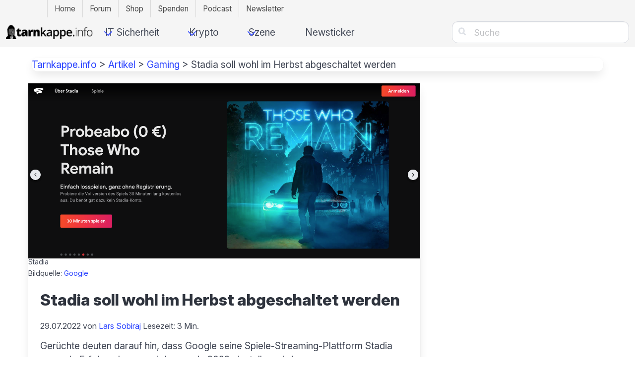

--- FILE ---
content_type: text/html; charset=UTF-8
request_url: https://tarnkappe.info/artikel/gaming/stadia-soll-wohl-im-herbst-abgeschaltet-werden-253173.html
body_size: 16520
content:
<!DOCTYPE html>
<html lang="de" class="is-fullheight">
<head>
    <!-- For advertising marketing@tarnkappe.info -->
	<meta charset="UTF-8">
	<meta name="viewport" content="width=device-width, initial-scale=1">
    <link rel="preconnect" href="//cdn.tarnkappe.info">
    <meta name="color-scheme" id="meta-color" content="light dark">
    <meta name="thumbnail" content="https://cdn.tarnkappe.info/wpimg/stadia-soll-wohl-im-herbst-abgeschaltet-werden" />    <meta name="Googlebot-News" content="index, follow">    	<meta name='robots' content='index, follow, max-image-preview:large, max-snippet:-1, max-video-preview:-1' />
	<style>img:is([sizes="auto" i], [sizes^="auto," i]) { contain-intrinsic-size: 3000px 1500px }</style>
	
	<title>Stadia soll wohl im Herbst abgeschaltet werden</title>
	<meta name="description" content="Gerüchte deuten darauf hin, dass Google seine Spiele-Streaming-Plattform Stadia mangels Erfolg schon vor Jahresende 2022 einstellen wird." />
	<link rel="canonical" href="https://tarnkappe.info/artikel/gaming/stadia-soll-wohl-im-herbst-abgeschaltet-werden-253173.html" />
	<meta property="og:locale" content="de_DE" />
	<meta property="og:type" content="article" />
	<meta property="og:title" content="Stadia soll wohl im Herbst abgeschaltet werden" />
	<meta property="og:description" content="Gerüchte deuten darauf hin, dass Google seine Spiele-Streaming-Plattform Stadia mangels Erfolg schon vor Jahresende 2022 einstellen wird." />
	<meta property="og:url" content="https://tarnkappe.info/artikel/gaming/stadia-soll-wohl-im-herbst-abgeschaltet-werden-253173.html" />
	<meta property="og:site_name" content="TARNKAPPE.INFO" />
	<meta property="article:publisher" content="https://www.facebook.com/tarnkappe.info/" />
	<meta property="article:author" content="https://www.facebook.com/tarnkappe.info/" />
	<meta property="article:published_time" content="2022-07-29T20:55:16+00:00" />
	<meta property="article:modified_time" content="2024-05-19T21:26:47+00:00" />
	<meta property="og:image" content="https://cdn.tarnkappe.info/wpimg/stadia-soll-wohl-im-herbst-abgeschaltet-werden" />
	<meta property="og:image:width" content="2856" />
	<meta property="og:image:height" content="1276" />
	<meta property="og:image:type" content="image/png" />
	<meta name="author" content="Lars Sobiraj" />
	<meta name="twitter:card" content="summary_large_image" />
	<meta name="twitter:creator" content="@lsobiraj" />
	<meta name="twitter:site" content="@tarnkappe_info" />
	<meta name="twitter:label1" content="Verfasst von" />
	<meta name="twitter:data1" content="Lars Sobiraj" />
	<meta name="twitter:label2" content="Geschätzte Lesezeit" />
	<meta name="twitter:data2" content="3 Minuten" />
	<script type="application/ld+json" class="yoast-schema-graph">{"@context":"https://schema.org","@graph":[{"@type":"Article","@id":"https://tarnkappe.info/artikel/gaming/stadia-soll-wohl-im-herbst-abgeschaltet-werden-253173.html#article","isPartOf":{"@id":"https://tarnkappe.info/artikel/gaming/stadia-soll-wohl-im-herbst-abgeschaltet-werden-253173.html"},"author":{"name":"Lars Sobiraj","@id":"https://tarnkappe.info/#/schema/person/df7d7d1870cffe2ea63ae479eaaf6dd5"},"headline":"Stadia soll wohl im Herbst abgeschaltet werden","datePublished":"2022-07-29T20:55:16+00:00","dateModified":"2024-05-19T21:26:47+00:00","mainEntityOfPage":{"@id":"https://tarnkappe.info/artikel/gaming/stadia-soll-wohl-im-herbst-abgeschaltet-werden-253173.html"},"wordCount":416,"publisher":{"@id":"https://tarnkappe.info/#organization"},"image":{"@id":"https://tarnkappe.info/artikel/gaming/stadia-soll-wohl-im-herbst-abgeschaltet-werden-253173.html#primaryimage"},"thumbnailUrl":"https://cdn.tarnkappe.info/wpimg/stadia-soll-wohl-im-herbst-abgeschaltet-werden","articleSection":["Gaming","Internet"],"inLanguage":"de","potentialAction":{"@type":"CommentAction","target":["https://tarnkappe.info/forum/t/stadia-soll-wohl-im-herbst-abgeschaltet-werden/11280"]},"copyrightYear":"2022","copyrightHolder":{"@id":"https://tarnkappe.info/#organization"}},{"@type":"WebPage","@id":"https://tarnkappe.info/artikel/gaming/stadia-soll-wohl-im-herbst-abgeschaltet-werden-253173.html","url":"https://tarnkappe.info/artikel/gaming/stadia-soll-wohl-im-herbst-abgeschaltet-werden-253173.html","name":"Stadia soll wohl im Herbst abgeschaltet werden","isPartOf":{"@id":"https://tarnkappe.info/#website"},"primaryImageOfPage":{"@id":"https://tarnkappe.info/artikel/gaming/stadia-soll-wohl-im-herbst-abgeschaltet-werden-253173.html#primaryimage"},"image":{"@id":"https://tarnkappe.info/artikel/gaming/stadia-soll-wohl-im-herbst-abgeschaltet-werden-253173.html#primaryimage"},"thumbnailUrl":"https://cdn.tarnkappe.info/wpimg/stadia-soll-wohl-im-herbst-abgeschaltet-werden","datePublished":"2022-07-29T20:55:16+00:00","dateModified":"2024-05-19T21:26:47+00:00","description":"Gerüchte deuten darauf hin, dass Google seine Spiele-Streaming-Plattform Stadia mangels Erfolg schon vor Jahresende 2022 einstellen wird.","breadcrumb":{"@id":"https://tarnkappe.info/artikel/gaming/stadia-soll-wohl-im-herbst-abgeschaltet-werden-253173.html#breadcrumb"},"inLanguage":"de","potentialAction":[{"@type":"ReadAction","target":["https://tarnkappe.info/artikel/gaming/stadia-soll-wohl-im-herbst-abgeschaltet-werden-253173.html"]}]},{"@type":"ImageObject","inLanguage":"de","@id":"https://tarnkappe.info/artikel/gaming/stadia-soll-wohl-im-herbst-abgeschaltet-werden-253173.html#primaryimage","url":"https://cdn.tarnkappe.info/wpimg/stadia-soll-wohl-im-herbst-abgeschaltet-werden","contentUrl":"https://cdn.tarnkappe.info/wpimg/stadia-soll-wohl-im-herbst-abgeschaltet-werden","width":2856,"height":1276,"caption":"Stadia"},{"@type":"BreadcrumbList","@id":"https://tarnkappe.info/artikel/gaming/stadia-soll-wohl-im-herbst-abgeschaltet-werden-253173.html#breadcrumb","itemListElement":[{"@type":"ListItem","position":1,"name":"Tarnkappe.info","item":"https://tarnkappe.info/"},{"@type":"ListItem","position":2,"name":"Artikel","item":"https://tarnkappe.info/artikel"},{"@type":"ListItem","position":3,"name":"Gaming","item":"https://tarnkappe.info/artikel/gaming"},{"@type":"ListItem","position":4,"name":"Stadia soll wohl im Herbst abgeschaltet werden"}]},{"@type":"WebSite","@id":"https://tarnkappe.info/#website","url":"https://tarnkappe.info/","name":"TARNKAPPE.INFO","description":"Aktuelle Nachrichten rund um Datenschutz, IT Sicherheit und Dark-Commerce. Tech-Portal Tarnkappe.info","publisher":{"@id":"https://tarnkappe.info/#organization"},"potentialAction":[{"@type":"SearchAction","target":{"@type":"EntryPoint","urlTemplate":"https://tarnkappe.info/?s={search_term_string}"},"query-input":{"@type":"PropertyValueSpecification","valueRequired":true,"valueName":"search_term_string"}}],"inLanguage":"de"},{"@type":"Organization","@id":"https://tarnkappe.info/#organization","name":"TARNKAPPE.INFO","alternateName":"TARNKAPPE","url":"https://tarnkappe.info/","logo":{"@type":"ImageObject","inLanguage":"de","@id":"https://tarnkappe.info/#/schema/logo/image/","url":"https://cdn.tarnkappe.info/wp-content/uploads/cropped-favicon-black-quad-2.png","contentUrl":"https://cdn.tarnkappe.info/wp-content/uploads/cropped-favicon-black-quad-2.png","width":512,"height":512,"caption":"TARNKAPPE.INFO"},"image":{"@id":"https://tarnkappe.info/#/schema/logo/image/"},"sameAs":["https://www.facebook.com/tarnkappe.info/","https://x.com/tarnkappe_info","https://social.tchncs.de/@tarnkappeinfo"],"vatID":"DE270775071"},{"@type":"Person","@id":"https://tarnkappe.info/#/schema/person/df7d7d1870cffe2ea63ae479eaaf6dd5","name":"Lars Sobiraj","image":{"@type":"ImageObject","inLanguage":"de","@id":"https://tarnkappe.info/#/schema/person/image/","url":"https://cdn.tarnkappe.info/wp-content/uploads/ghandy-fotografiert-sich-selbst.jpg","contentUrl":"https://cdn.tarnkappe.info/wp-content/uploads/ghandy-fotografiert-sich-selbst.jpg","caption":"Lars Sobiraj"},"description":"Lars Sobiraj fing im Jahr 2000 an, als Quereinsteiger für verschiedene Computerzeitschriften tätig zu sein. 2006 kamen neben gulli.com noch zahlreiche andere Online-Magazine dazu. Er ist der Gründer von Tarnkappe.info. Früher brachte Ghandy, wie er sich in der Szene nennt, an verschiedenen Hochschulen und Fortbildungseinrichtungen den Teilnehmerinnen und Teilnehmern bei, wie das Internet funktioniert. In seiner Freizeit geht er am liebsten mit seinem Hund spazieren.","sameAs":["https://tarnkappe.info","https://www.facebook.com/tarnkappe.info/","https://www.linkedin.com/in/lars-sobiraj-31802529/","https://x.com/lsobiraj"],"url":"https://tarnkappe.info/author/1"}]}</script>


<link rel='dns-prefetch' href='//cdn.tarnkappe.info' />
<link rel="alternate" type="application/rss+xml" title="TARNKAPPE.INFO &raquo; Feed" href="https://tarnkappe.info/feed" />
<style id='classic-theme-styles-inline-css' type='text/css'>
/*! This file is auto-generated */
.wp-block-button__link{color:#fff;background-color:#32373c;border-radius:9999px;box-shadow:none;text-decoration:none;padding:calc(.667em + 2px) calc(1.333em + 2px);font-size:1.125em}.wp-block-file__button{background:#32373c;color:#fff;text-decoration:none}
</style>
<link rel="stylesheet" href="https://cdn.tarnkappe.info/wp-content/plugins/TarnBlocks/assets/block-Slider.css?ver=1758615209" id="block-slider-css"><link rel="stylesheet" href="https://cdn.tarnkappe.info/wp-content/themes/tk-theme/style.css?ver=6.8.3" id="parent-style"><link rel="stylesheet" href="https://cdn.tarnkappe.info/wp-content/plugins/TarnBlocks/assets/swiper-bundle.min.css?ver=12.0.1" id="swiper-css"><link rel="stylesheet" href="https://cdn.tarnkappe.info/wp-content/themes/tk-theme/frontend/v31/css/bulma.min.css" id="tk-bulma-style"><link rel="stylesheet" href="https://cdn.tarnkappe.info/wp-content/themes/tk-theme/frontend/v31/css/custom.css?ver=2" id="tk-custom-style">		<link rel="manifest" href="https://tarnkappe.info/wp-json/wp/v2/web-app-manifest">
					<meta name="theme-color" content="#fff">
								<meta name="apple-mobile-web-app-capable" content="yes">
				<meta name="mobile-web-app-capable" content="yes">

				<link rel="apple-touch-startup-image" href="https://cdn.tarnkappe.info/wp-content/uploads/cropped-favicon-black-quad-2.png">

				<meta name="apple-mobile-web-app-title" content="TARNKAPPE">
		<meta name="application-name" content="TARNKAPPE">
		        <script>
            const agent = window.navigator.userAgent;

            const botUserAgentsArray = [
                'google',
                'bingbot',
                'linkedinbot',
                'lighthouse',
                'insights',
                'msnbot',
                'duckduckbot',
                'applebot',
                'chrome-lighthouse'
            ];

            var isBotUserAgent = 0;
            for (var j = 0; j < botUserAgentsArray.length; j++){
                if (agent.toLowerCase().indexOf(botUserAgentsArray[j].toLowerCase()) !== -1){
                    console.log("botUserAgent found: " + botUserAgentsArray[j].toLowerCase());
                    isBotUserAgent = 1;
                    break;
                }
            }

            if (isBotUserAgent == 0){
                var script = document.createElement('script');
                script.type = 'text/javascript';
                script.src = 'https://cdn.opencmp.net/tcf-v2/cmp-stub-latest.js';
                script.id = 'open-cmp-stub';
                script.setAttribute("data-domain", "tarnkappe.info");

                document.head.appendChild(script);
            }

        </script>
    <script type="text/javascript" id="trfAdSetup" defer async data-traffectiveConf='{"targeting":[{"key":"pagetype","values":null,"value":"article"},{"key":"programmatic_ads","values":null,"value":"true"},{"key":"ads","values":null,"value":"true"},{"key":"zone","values":null,"value":"computer"}],"dfpAdUrl":"\/307308315,21803037554\/tarnkappe.info","clientAlias":"tarnkappe"}' src="https://cdntrf.com/tarnkappe-info.js"></script>
    <script>
        if (window.matchMedia('(max-width: 720px)')) {
            // Then trigger an alert
            if(document.getElementById("traffective-ad-Mobile_Pos3")){
                traffective.refreshSlot("Mobile_Pos3");
            }
        }
    </script>
    <link rel="icon" href="https://cdn.tarnkappe.info/wp-content/uploads/cropped-favicon-black-quad-2.png" sizes="32x32" />
<link rel="icon" href="https://cdn.tarnkappe.info/wp-content/uploads/cropped-favicon-black-quad-2.png" sizes="192x192" />
<link rel="apple-touch-icon" href="https://cdn.tarnkappe.info/wp-content/uploads/cropped-favicon-black-quad-2.png" />
<meta name="msapplication-TileImage" content="https://cdn.tarnkappe.info/wp-content/uploads/cropped-favicon-black-quad-2.png" />
		<style type="text/css" id="wp-custom-css">
			.modal-input-nl {
  background-color: white;
  border: 1px solid black;
  border-radius: 2px;
  width: 84%;
  height: 30px;
}

.modal-submit-nl {
  width: 84%;
  height: 30px;
  border-radius: 2px;
}

#author .card-content .media .media-left .is-48x48 {
  height: auto !important;
}

#author .media {
  align-items: center;
}		</style>
		   <!-- <a style="display: none" rel="me" href="https://social.tchncs.de/@tarnkappeinfo">Mastodon</a> -->
    <meta name="embettyserv" data-embetty-server="https://cdn.tarnkappe.info/embetty/">
    <meta name="fediverse:creator" content="@tarnkappeinfo@social.tchncs.de" />


  <!-- <script type="text/plain" data-cmp-custom-vendor="1049" data-cmp-script> posthog.opt_in_capturing(); </script> -->
    <script>
        document.addEventListener('trfSlotRendered', adevent);
        function adevent(event) {
            if (typeof(AdReloadTimeout) !== 'undefined') {
                clearTimeout(AdReloadTimeout[event.detail.placement]);
            } else {
                AdReloadTimeout = {}
            }
            if (event.isEmpty) {
                traffective.refreshSlot(event.detail.placement);
            }
            if (document.getElementById('traffective-ad-' + event.detail.placement).style.display === 'none') {
                traffective.refreshSlot(event.detail.placement);
                console.log("Display None");
            }
	    if (event.detail.size) {
		    setTimeout(function(){
                if ((document.getElementById('traffective-ad-' + event.detail.placement).querySelector("div").style.display === 'none') || (document.getElementById('traffective-ad-' + event.detail.placement).querySelector("div").style.height === '1px')) {
                     traffective.refreshSlot(event.detail.placement);
                     console.log("Display div None "+event.detail.placement);
                } else {
                    _paq.push(['trackEvent', 'DisplayAds', 'Loaded', event.detail.placement]);
                    AdReloadTimeout[event.detail.placement] = setTimeout(function(){traffective.refreshSlot(event.detail.placement); }, 30500);
		}
		    }, 500);
            }
        }
    </script>
</head>

<body class="wp-singular post-template-default single single-post postid-253173 single-format-standard wp-theme-tk-theme wp-child-theme-tk-theme-child group-blog">

<div data-nosnippet class="tk-nav-topbar-wrapper is-hidden-touch">
    <nav class="tk-nav-topbar-container">
        <ul class="nav2">
            <li class="menu-item"><a href="https://tarnkappe.info">Home</a></li>
            <li class="menu-item"><a href="https://tarnkappe.info/forum/">Forum</a></li>
            <li class="menu-item"><a href="https://shop.tarnkappe.info">Shop</a></li>
            <li class="menu-item"><a href="https://tarnkappe.info/spenden/">Spenden</a></li>
	    <li class="menu-item"><a href="https://podcast.tarnkappe.info">Podcast</a></li>
	    <li class="menu-item"><a href="https://newsletter.tarnkappe.info/subscription/form">Newsletter</a></li>
        </ul>
    </nav>
</div>


	<div id="webpage" class="site">
		<header id="header" class="header-nav">
			<nav id="site-navigation" class="navbar " role="navigation" aria-label="main navigation">
            <div class="navbar-brand">
    <!-- Logo -->
    <a id="logo" href="/" class="navbar-item" rel="home">
        <img loading="lazy" src="https://cdn.tarnkappe.info/wp-content/uploads/tarnkappe-info-logo-header-black-small-compressed.png" alt="Tarnkappe.info Logo" width="176">
    </a>

    <!-- Search Icon -->
     
    <a id="mobile-search-toggle" class="navbar-item is-hidden-desktop
" style="cursor: pointer;">
        <span class="icon"><i class="fas">&#xf002;</i></span>
    </a>

    <!-- Hamburger  -->
    
			<button id="menu-toggle-header" class="navbar-burger" 
				
				aria-controls="menu-header" aria-label="Mobile Navigation öffnen" aria-expanded="false">
                  <span aria-hidden="true"></span>
                  <span aria-hidden="true"></span>
                  <span aria-hidden="true"></span>
                  <span aria-hidden="true"></span>
			</button>    
</div>
				<div data-nosnippet class="navbar-menu">
					<div id="menu-header" class="navbar-start"><div class='navbar-item IT Sicherheit has-dropdown is-hoverable '>
<a class='navbar-link' onclick='success("Click in navbar", {name: "IT Sicherheit"});' href='https://tarnkappe.info/artikel/it-sicherheit'>IT Sicherheit</a><div class='navbar-dropdown'><a class='navbar-item Datenschutz' onclick='success("Click in navbar", {name: "Datenschutz"});' href='https://tarnkappe.info/artikel/it-sicherheit/datenschutz'>Datenschutz</a><a class='navbar-item Malware' onclick='success("Click in navbar", {name: "Malware"});' href='https://tarnkappe.info/artikel/it-sicherheit/malware'>Malware</a><a class='navbar-item Online-Betrug' onclick='success("Click in navbar", {name: "Online-Betrug"});' href='https://tarnkappe.info/artikel/it-sicherheit/online-betrug'>Online-Betrug</a></div></div><div class='navbar-item Krypto has-dropdown is-hoverable '>
<a class='navbar-link' onclick='success("Click in navbar", {name: "Krypto"});' href='https://tarnkappe.info/artikel/krypto'>Krypto</a><div class='navbar-dropdown'><a class='navbar-item Blockchain' onclick='success("Click in navbar", {name: "Blockchain"});' href='https://tarnkappe.info/artikel/krypto/blockchain'>Blockchain</a><a class='navbar-item NFT' onclick='success("Click in navbar", {name: "NFT"});' href='https://tarnkappe.info/artikel/krypto/nft'>NFT</a></div></div><div class='navbar-item Szene has-dropdown is-hoverable '>
<a class='navbar-link' onclick='success("Click in navbar", {name: "Szene"});' href='https://tarnkappe.info/artikel/szene'>Szene</a><div class='navbar-dropdown'><a class='navbar-item Dark-Commerce' onclick='success("Click in navbar", {name: "Dark-Commerce"});' href='https://tarnkappe.info/artikel/szene/dark-commerce'>Dark-Commerce</a><a class='navbar-item Warez Listen' onclick='success("Click in navbar", {name: "Warez Listen"});' href='https://tarnkappe.info/listen'>Warez Listen</a><a class='navbar-item Warez' onclick='success("Click in navbar", {name: "Warez"});' href='https://tarnkappe.info/artikel/szene/warez'>Warez</a></div></div><a class='navbar-item Newsticker' onclick='success("Click in navbar", {name: "Newsticker"});' href='https://tarnkappe.info/newsticker'>Newsticker</a></div>                    <ul class="nav2 mobile-only-menu is-hidden-desktop">
  <li class="menu-item"><a href="https://tarnkappe.info">Home</a></li>
  <li class="menu-item"><a href="https://tarnkappe.info/forum/">Forum</a></li>
  <li class="menu-item"><a href="https://shop.tarnkappe.info">Shop</a></li>
  <li class="menu-item"><a href="https://tarnkappe.info/spenden/">Spenden</a></li>
  <li class="menu-item"><a href="https://podcast.tarnkappe.info">Podcast</a></li>
  <li class="menu-item"><a href="https://newsletter.tarnkappe.info/subscription/form">Newsletter</a></li>
</ul>
                    <div class="navbar-end is-hidden-touch">
                        <div class="navbar-item hide-tablet
"><div class="buttons"><a rel="nofollow noreferrer" class="button" title="Google News" href="https://news.google.com/publications/CAAqBwgKMMz1iAswkYSIAw?ceid=DE:de&oc=3" target="_blank"><i class="fab">&#xf1a0;</i></a> <a rel="nofollow noreferrer" class="button" title="Telegram" href="https://t.me/tarnkappe" target="_blank"><i class="fab"></i></a><a rel="nofollow noreferrer" class="button" title="Signal" href="/Signal"><i class="fab"></i></a><a rel="nofollow noreferrer" class="button" title="Discord" href="https://discord.gg/UTjhHf7dUM" target="_blank"><i class="fab">&#xe903;</i></a><a rel="nofollow noreferrer" class="button" title="Newsletter" href="https://newsletter.tarnkappe.info/subscription/form" target="_blank"><i class="fab">&#xf003;</i></a></div></div>
                        <div class="navbar-item navbar-item-search"><form onsubmit="window.open('/search/' + this.querySelector('input').value, '_self');  return false;" method="get" action="/"><div class="field">
                                <p class="control has-icons-left has-icons-right">
                                    <input  class="input" name="s" type="text" placeholder="Suche">
                                    <span class="icon is-small is-left"><i class="fas">&#xf002;</i></span>
                                </p>
                            </div></form></div>
                    </div>
				</div>
			</nav>
            <div class="read-progress-bar" id="read-progress-bar"></div>
        </header>
        <div id="mobile-search-bar" class="search-bar-wrapper" style="display: none">
  <form method="get" action="/" onsubmit="window.open('/search/' + this.querySelector('input').value, '_self');  return false;">
    <div class="field has-addons is-fullwidth">
      <div class="control is-expanded">
        <input class="input" type="text" name="s" placeholder="Suche...">
      </div>
      <div class="control">
        <button type="submit" class="button is-primary">Suchen</button>
      </div>
    </div>
  </form>
</div>

		<div id="content" class="site-content block">
        <script>
document.addEventListener("DOMContentLoaded", function () {
  const toggleBtn = document.getElementById('mobile-search-toggle');
  const searchBar = document.getElementById('mobile-search-bar');
  const header = document.querySelector('header');

  toggleBtn.addEventListener('click', () => {
    const isVisible = searchBar.style.display === 'block';

    if (!isVisible) {
      const headerHeight = header.offsetHeight;
      searchBar.style.top = headerHeight + 'px';
      searchBar.style.display = 'block';

      setTimeout(() => {
        searchBar.scrollIntoView({ behavior: 'smooth', block: 'start' });
      }, 100);
    } else {
      searchBar.style.display = 'none';
    }
  });

  document.addEventListener('click', function (e) {
    if (!searchBar.contains(e.target) && !toggleBtn.contains(e.target)) {
      searchBar.style.display = 'none';
    }
  });
});
</script>

<nav id="breadcrumb" class="card shadow-over hscroll container" aria-label="breadcrumbs"><p><span><span><a href="https://tarnkappe.info/">Tarnkappe.info</a></span> &gt; <span><a href="https://tarnkappe.info/artikel">Artikel</a></span> &gt; <span><a href="https://tarnkappe.info/artikel/gaming">Gaming</a></span> &gt; <span class="breadcrumb_last" aria-current="page">Stadia soll wohl im Herbst abgeschaltet werden</span></span></p></nav>
<div class="container is-max-desktop">
    <div id="sw-skin" class="sonderwerbemittel">
        <div class="columns is-desktop">
            <div class="column is-10 padding-zero-mobile">
                    <div id="primary" class="content-area">
                        <main id="article" class="site-main wrapper" role="main">
                                                            


<article id="post-253173" class="card post-253173 post type-post status-publish format-standard has-post-thumbnail hentry category-gaming category-internet tag-amazon-luna tag-geforce-now tag-google-play-music tag-google-stadia tag-killed-by-google tag-stadia">
			<div class="card-image">
			<figure class="image" itemscope itemtype="http://schema.org/ImageObject">
				                    <a class="image-header" href="https://cdn.tarnkappe.info/wpimg/stadia-soll-wohl-im-herbst-abgeschaltet-werden"><img width="2856" height="1276" src="https://cdn.tarnkappe.info/wpimg/stadia-soll-wohl-im-herbst-abgeschaltet-werden" class="attachment-full size-full wp-post-image" alt="Stadia" loading="eager" itemprop="contentUrl" id="primaryimage" title="Stadia" decoding="async" fetchpriority="high" /></a><figcaption>Stadia</figcaption><span class="img-description">Bildquelle: <a  target="_blank" rel="noopener nofollow" href="https://stadia.google.com/">Google</a></span>							</figure>
		</div>
		<div class="card-content">
		<div class="media">
			<header class="media-content">
									<h1 class="title entry-title is-1">Stadia soll wohl im Herbst abgeschaltet werden</h1>				
				                					<div class="subtitle is-6">
                       <span class="posted-on"><time class="entry-date published" datetime="2022-07-29T22:55:16+02:00">29.07.2022</time></span> <span class="byline">von <span class="author vcard"><a class="url fn n" href="https://tarnkappe.info/author/1">Lars Sobiraj</a></span> Lesezeit: 3 Min.</span>
					</div><!-- .entry-meta -->
                							</header><!-- .entry-header -->
		</div>
		<div class="content entry-content">
		            <p>Gerüchte deuten darauf hin, dass Google seine Spiele-Streaming-Plattform Stadia mangels Erfolg schon vor Jahresende 2022 einstellen wird.</p>
            			<div style="height: 1px;" class="vgwort"><img decoding="async" referrerpolicy="no-referrer-when-downgrade" loading="eager" src="https://vg09.met.vgwort.de/na/c1d6eae9d27847d29810b1e9cb9b5b94" width="1" height="1" alt="" ></div>
<p>Google Stadia ging im November 2019 an den Start. Das Projekt war von Anfang an bei weitem nicht so erfolgreich, wie es sich der Internet-Konzern gewünscht hat. Der Cloud-Spiele-Streaming-Dienst hat zwar kurzzeitig mit Übertragungen in 4k-Auflösung mit HDR, 60 Bilder pro Sekunde und 5.1-Surround-Sound <a href="https://tarnkappe.info/lesetipps/lesetipps-ueber-demoszene-retrocomputing-und-anderen-nerd-kram-161925.html" target="_blank" rel="noreferrer noopener" title="Lesetipps über Demoszene, Retrocomputing und anderen Nerd-Kram">einen Fuß in die Tür bekommen</a>. </p>



<section class="desktop-only" data-nosnippet style="clip-path: inset(0); min-width: 100%; min-height: 350px; max-height: 400px !important; overflow: hidden; margin: 0 -1.5rem;">
<div  class="around-desktop-ad around-aiCheXu1" >
    <div id="traffective-ad-Content_1"  class="Content_1 coiCiegh4Ha9 inarticleaaaassd"></div>
</div>
</section>

<section data-nosnippet class="mobile-only">
<div class="interscroller-wrapper" style="height: 1270px; max-width: 100%; margin-top: 15px; margin-bottom: 20px; align-items: center">
   <div class="interscroller-bg-wrapper" style="height: 1262px; right: 0px; clip-path: inset(0); min-width: 360px; max-width: 100%;">
      <div class="interscroller-bg" style="height: 1262px; min-width: 376px; padding: 0px; overflow: hidden; text-align: center; max-width: 100%;">
         <div class="interscroller-ad-wrapper" style="height: 800px; max-height: 100vh; clip-path: inset(0);padding-top: 3.25rem;">
<div id="traffective-ad-Mobile_Pos2" class="Mobile_Pos2 coiCiegh4Ha9 inarticleaaaassd"></div>
        </div>
      </div>
   </div>
</div>
</section>





<p>Doch es zirkulieren quasi seit jeher Gerüchte, dass Google den Dienst recht bald wieder schließen könnte. Das Unternehmen hat stets die Online-Angebote recht schnell wieder dicht gemacht, die sich nicht gerechnet haben.</p>


<div class="wp-block-image">
<figure class="aligncenter size-large"><a href="https://cdn.tarnkappe.info/wp-content/uploads/stadicons.png"><img decoding="async" src="https://cdn.tarnkappe.info/wp-content/uploads/stadicons-1210x605.png" alt="Stadia" class="wp-image-253177"></a><figcaption class="wp-element-caption">Stadia Logos mit verschiedenen Spielen als Background. Quelle <a href="https://github.com/ELowry" title="ELowry (Eric Lowry) · GitHub">ELowry</a>, thx!</figcaption></figure></div>


<h2 class="wp-block-heading" id="h-stadia-vor-dem-baldigen-aus">Stadia vor dem baldigen Aus?</h2>



<p>Laut dem Twitter-Account <a href="https://x.com/killedbygoogle" target="_blank" rel="noreferrer noopener" title="x.com">Killed by Google</a>, der den Überblick über alle Dienste behält, die Google schließt, soll es bis zum Ende von Stadia angeblich nicht mehr lange dauern. Letztes Wochenende soll es in der Google-Zentrale ein Meeting gegeben haben, wo man intern die Pläne zur Einstellung bekannt gegeben hat. Eine Übertragung der Online-Games auf andere Server oder der Verkauf an einen Konkurrenten sei nicht geplant, hieß es aus dem Treffen.</p>



<figure class="wp-block-embed is-type-rich is-provider-twitter wp-block-embed-twitter"><div class="wp-block-embed__wrapper">
<div class="embed-consent box" data-embed-consent-provider="twitter"><div><p class="title is-3">Inhalte von Twitter erlauben?</p><p>Diese Seite enthält Inhalte, die von Twitter bereitgestellt werden. Wir bitten dich um deine Zustimmung, bevor wir die Inhalte laden, da sie Cookies und andere Technologien verwenden können. Du solltest die <a href="https://twitter.com/de/privacy">Datenschutzerklärung von Twitter</a> und die <a href="https://help.twitter.com/en/rules-and-policies/twitter-cookies">Cookie-Richtlinie</a> lesen, bevor du einwilligst.</p><p><label><input type="checkbox"> Inhalte immer laden von Twitter.</label></p><p><button class="button is-link">Akzeptieren und Inhalte laden</button></p></div><template>&lt;blockquote class=&quot;twitter-tweet&quot; data-width=&quot;500&quot; data-dnt=&quot;true&quot;&gt;&lt;p lang=&quot;qme&quot; dir=&quot;ltr&quot;&gt;🍿 &lt;a href=&quot;https://t.co/p0ONYBDXCI&quot;&gt;pic.twitter.com/p0ONYBDXCI&lt;/a&gt;&lt;/p&gt;&mdash; Killed by Google (@killedbygoogle) &lt;a href=&quot;https://twitter.com/killedbygoogle/status/1552658225207693312?ref_src=twsrc%5Etfw&quot;&gt;July 28, 2022&lt;/a&gt;&lt;/blockquote&gt;&lt;script async src=&quot;https://platform.twitter.com/widgets.js&quot; charset=&quot;utf-8&quot;&gt;&lt;/script&gt;</template></div>
</div></figure>



<p>Angeblich droht die Schließung schon <em>&#8222;bis zum Ende des Sommers&#8220;</em>. Ein genaues Datum hat die Geschäftsführung in Kalifornien offenbar noch nicht festgelegt. Die Kunden wären möglicherweise im Nachteil, sofern sie für lange Zeit im Voraus gebucht und schon bezahlt haben. Ähnlich sei man schon Ende 2020 bei Google Play Music verfahren. Dazu kommt, dass die Umwandlung von Stadia in Google Stream das Angebot vor einem Shutdown retten sollte. Doch dazu kommt es jetzt wohl doch nicht.</p>



<h2 class="wp-block-heading" id="h-google-musste-das-ende-bald-ankundigen">Google müsste das Ende bald ankündigen</h2>



<p>Alle Abonnenten würde man 30 bis 60 Tage vorher informieren. Den letzten Monat des Dienstes würde man den Kunden ohne zusätzliche Gebühren zurückerstatten. Eigentlich wollte Google den Dienst Stadia verkaufen. Doch der Deal platzte, weil man das Angebot zuvor unbedingt verkleinern wollte.</p>



<section class="desktop-only" data-nosnippet style="clip-path: inset(0); min-width: 100%; min-height: 350px; max-height: 400px !important; overflow: hidden; margin: 0 -1.5rem;">
<div  class="around-desktop-ad around-aiCheXu1" >
    <div id="traffective-ad-Content_2"  class="Content_2 coiCiegh4Ha9 inarticleaaaassd"></div>
</div>
</section>

<section data-nosnippet class="mobile-only">
<div class="interscroller-wrapper" style="height: 770px; max-width: 100%; margin-top: 15px; margin-bottom: 20px; align-items: center">
   <div class="interscroller-bg-wrapper" style="height: 762px; right: 0px; clip-path: inset(0); min-width: 360px; max-width: 100%;">
      <div class="interscroller-bg" style="height: 762px; min-width: 376px; padding: 0px; overflow: hidden; text-align: center; max-width: 100%;">
         <div class="interscroller-ad-wrapper" style="height: 300px; max-height: 100vh; clip-path: inset(0);padding-top: 3.25rem;">
<div id="traffective-ad-Mobile_Pos3" class="Mobile_Pos3 coiCiegh4Ha9 inarticleaaaassd"></div>
        </div>
      </div>
   </div>
</div>
</section>





<p></p>



<p>Sollten sich die Vorwarnungen von Killed by Google bewahrtheiten, müsste der Konzern schon bald eine Ankündigung veröffentlichen. Die Konkurrenten von <a href="https://web.archive.org/web/20230625235818/https://www.amazon.com/luna/landing-page" target="_blank" rel="noreferrer noopener" title="Amazon Luna – Cloud Gaming Service">Amazon Luna</a> oder <a title="GeForce-Cloud-Gaming | NVIDIA GeForce NOW" href="https://www.nvidia.com/de-de/geforce-now/" target="_blank" rel="noreferrer noopener">GeForce Now</a> würden sich sicher über einen Wettbewerber weniger freuen. Sony hat schon die Stecker gezogen. Man bietet den Cloud-Dienst PS Now nur noch über eine eigene App auf ihrer <a title="PS4: Elden Ring trotz Firmware 9.03 als Raubkopie erschienen" href="https://tarnkappe.info/artikel/jailbreaks/ps4-elden-ring-trotz-firmware-9-03-als-raubkopie-erschienen-243600.html" target="_blank" rel="noreferrer noopener">PS4</a> und <a title="Jailbreak für PS4 und PS5 schreitet voran" href="https://tarnkappe.info/artikel/jailbreaks/jailbreak-fuer-ps4-und-ps5-schreitet-voran-243338.html" target="_blank" rel="noreferrer noopener">PS5</a> an. Und was Stadia betrifft. Man wird sehen, wie viel Wahrheit in den jetzigen Gerüchten steckt &#8230;</p>



<p><strong>Update: </strong>Manche News-Portale sind auf die neuen Gerüchte eingegangen und behaupten ihrerseits, dies sei ein Fake.</p>


            		        </div><!-- .entry-content -->
        		<footer class="content entry-footer">
            <div style="margin-bottom: 1.5rem; margin-top: 1.5rem;" class="buttons">
                <div class="wpdc-join-discussion"><a class="wpdc-join-discussion-link" href="https://tarnkappe.info/forum/t/stadia-soll-wohl-im-herbst-abgeschaltet-werden/11280">18 Kommentare lesen</a></div>                                    <a style="text-align: center" class="button is-link" href="https://tarnkappe.info/artikel/gaming">Mehr zu dem Thema</a>
                            </div>
             <section id="author" class="card">
        <div class="card-content">
                            <div class="media">
                    <div class="media-left">
                        <figure style="margin-left: 0; margin-right: 0;" class="image is-48x48">
                            <img class="is-rounded" loading="lazy" alt="Lars Sobiraj" src="https://cdn.tarnkappe.info/wp-content/uploads/ghandy-fotografiert-sich-selbst.jpg" >
                        </figure>
                    </div>
                    <div class="media-content">
                        <p>Über <a href="https://tarnkappe.info/author/1" title="Beiträge von Lars Sobiraj" rel="author">Lars Sobiraj</a></p>
                    </div>
                </div>
                        <div class="content">
                                <p>Lars Sobiraj fing im Jahr 2000 an, als Quereinsteiger für verschiedene Computerzeitschriften tätig zu sein. 2006 kamen neben gulli.com noch zahlreiche andere Online-Magazine dazu. Er ist der Gründer von Tarnkappe.info. Früher brachte Ghandy, wie er sich in der Szene nennt, an verschiedenen Hochschulen und Fortbildungseinrichtungen den Teilnehmerinnen und Teilnehmern bei, wie das Internet funktioniert. In seiner Freizeit geht er am liebsten mit seinem Hund spazieren.</p>
                                    <div class="buttons">
                        <a title="Auf Telegram kontaktieren" class="button" href="https://t.me/Ghandy_Tarnkappe" target="_blank"><i class="fab"></i></a><a rel="nofollow noreferrer" class="button" title="Autor auf X" href="https://x.com/lsobiraj" target="_blank"><i class="fab">&#xe906;</i></a><a rel="nofollow noreferrer" class="button" title="Autor auf Linkedin" href="https://www.linkedin.com/in/lars-sobiraj-31802529/" target="_blank"><i class="fab">&#xf0e1;</i></a><a rel="nofollow noreferrer" class="button" title="Autor auf Facebook" href="https://www.facebook.com/tarnkappe.info/" target="_blank"><i class="fab">&#xf09a;</i></a><a rel="nofollow noreferrer" class="button" title="Autor im Forum" href="https://tarnkappe.info/forum/u/Ghandy" target="_blank"><i class="fab">&#xf007;</i></a>                    </div>
                
            </div>
        </div>
    </section>        </footer><!-- .entry-footer -->
        </div>

</article><!-- #post-## -->
                                                    </main><!-- #main -->
                    </div><!-- #primary -->
            </div>
            <div data-nosnippet class="column sidebar-sticky">
                                </div>
        </div>
            <section data-nosnippet class="container">
        <div class="columns is-multiline hfeed related-underpost"><div class="column is-one-third">


<article id="post-324796" class="card post-324796 post type-post status-publish format-standard has-post-thumbnail hentry category-gaming category-jailbreaks tag-bootrom tag-bootrom-keys-leak tag-gaming tag-hardware-sicherheitsluecke tag-jailbreak tag-konsolensicherheit tag-playstation-5 tag-ps5 tag-sony">
			<div class="card-image">
			<figure class="image" itemscope itemtype="http://schema.org/ImageObject">
				                <a onclick="success('Clicked on post thumbnail', {name: 'PS5 BootROM Keys Leak: Sonys Konsole auf Hardware-Ebene dauerhaft kompromittiert' , related: 'yes'});" title="PS5 BootROM Keys Leak: Sonys Konsole auf Hardware-Ebene dauerhaft kompromittiert" href="https://tarnkappe.info/artikel/gaming/ps5-bootrom-keys-leak-sonys-konsole-auf-hardware-ebene-dauerhaft-kompromittiert-324796.html"><img width="700" height="300" src="https://cdn.tarnkappe.info/wpimg/ChatGPT-Image-2.-Jan.-2026-15_05_58-700x300.jpg" class="attachment-writeup-medium size-writeup-medium wp-post-image" alt="Der blaue Igel im Alarmmodus – Sonys PS5 gerät unter Druck." decoding="async" loading="lazy" /></a>
							</figure>
		</div>
		<div class="card-content">
		<div class="media">
			<header class="media-content">
				                    <p class="title entry-title is-4"><a onclick="success('Clicked on post title', {name: 'PS5 BootROM Keys Leak: Sonys Konsole auf Hardware-Ebene dauerhaft kompromittiert', related: 'yes'});" href="https://tarnkappe.info/artikel/gaming/ps5-bootrom-keys-leak-sonys-konsole-auf-hardware-ebene-dauerhaft-kompromittiert-324796.html" rel="bookmark">PS5 BootROM Keys Leak: Sonys Konsole auf Hardware-Ebene dauerhaft kompromittiert</a></p>                
				                							</header><!-- .entry-header -->
		</div>
		<div class="content entry-content">
					<p>PS5 BootROM Keys Leak: Geleakte Hardware-Schlüssel kompromittieren Sonys Sicherheitsarchitektur. Dennoch droht kein sofortiger Jailbreak.</p>
		        </div><!-- .entry-content -->
        </div>

</article><!-- #post-## -->
</div><div class="column is-one-third">


<article id="post-325408" class="card post-325408 post type-post status-publish format-standard has-post-thumbnail hentry category-gaming tag-gamestop tag-gaming-news-2 tag-infinite-money-glitch tag-nintendo-switch-2 tag-promotion-luecke tag-rabattsystem tag-rjcmedia tag-store-credit tag-trade-in tag-youtuber">
			<div class="card-image">
			<figure class="image" itemscope itemtype="http://schema.org/ImageObject">
				                <a onclick="success('Clicked on post thumbnail', {name: 'GameStop Infinite Money Glitch: Nintendo Switch 2 brachte YouTuber bares Geld' , related: 'yes'});" title="GameStop Infinite Money Glitch: Nintendo Switch 2 brachte YouTuber bares Geld" href="https://tarnkappe.info/artikel/gaming/gamestop-infinite-money-glitch-nintendo-switch-2-brachte-youtuber-bares-geld-325408.html"><img width="700" height="300" src="https://cdn.tarnkappe.info/wpimg/ChatGPT-Image-23.-Jan.-2026-16_18_48-700x300.jpg" class="attachment-writeup-medium size-writeup-medium wp-post-image" alt="Symbolbild: Nintendo Switch 2 und GameStop – ein Trade-In-System mit unerwarteten Nebenwirkungen." decoding="async" loading="lazy" /></a>
							</figure>
		</div>
		<div class="card-content">
		<div class="media">
			<header class="media-content">
				                    <p class="title entry-title is-4"><a onclick="success('Clicked on post title', {name: 'GameStop Infinite Money Glitch: Nintendo Switch 2 brachte YouTuber bares Geld', related: 'yes'});" href="https://tarnkappe.info/artikel/gaming/gamestop-infinite-money-glitch-nintendo-switch-2-brachte-youtuber-bares-geld-325408.html" rel="bookmark">GameStop Infinite Money Glitch: Nintendo Switch 2 brachte YouTuber bares Geld</a></p>                
				                							</header><!-- .entry-header -->
		</div>
		<div class="content entry-content">
					<p>YouTuber entdeckt „Infinite Money Glitch“ bei GameStop: Mit Nintendo Switch 2 mehr Guthaben als Kaufpreis kassieren.</p>
		        </div><!-- .entry-content -->
        </div>

</article><!-- #post-## -->
</div><div class="column is-one-third">


<article id="post-324766" class="card post-324766 post type-post status-publish format-standard has-post-thumbnail hentry category-gaming category-jailbreaks tag-39c3 tag-firmware tag-jailbreak tag-pamdoras-box tag-ps4 tag-ps5 tag-tihmstar">
			<div class="card-image">
			<figure class="image" itemscope itemtype="http://schema.org/ImageObject">
				                <a onclick="success('Clicked on post thumbnail', {name: 'PS4: Jailbreak der Firmware 13.00 schreitet voran' , related: 'yes'});" title="PS4: Jailbreak der Firmware 13.00 schreitet voran" href="https://tarnkappe.info/artikel/jailbreaks/ps4-jailbreak-der-firmware-13-00-schreitet-voran-324766.html"><img width="700" height="300" src="https://cdn.tarnkappe.info/wpimg/sony-silver-700x300.jpg" class="attachment-writeup-medium size-writeup-medium wp-post-image" alt="Sony Logo" decoding="async" loading="lazy" /></a>
							</figure>
		</div>
		<div class="card-content">
		<div class="media">
			<header class="media-content">
				                    <p class="title entry-title is-4"><a onclick="success('Clicked on post title', {name: 'PS4: Jailbreak der Firmware 13.00 schreitet voran', related: 'yes'});" href="https://tarnkappe.info/artikel/jailbreaks/ps4-jailbreak-der-firmware-13-00-schreitet-voran-324766.html" rel="bookmark">PS4: Jailbreak der Firmware 13.00 schreitet voran</a></p>                
				                							</header><!-- .entry-header -->
		</div>
		<div class="content entry-content">
					<p>Der Jailbreak der Firmware 13.00 der Sony PlayStation 4 ist in den letzten Tagen vorangekommen. Doch auch bei der PS5 tut sich so manches.</p>
		        </div><!-- .entry-content -->
        </div>

</article><!-- #post-## -->
</div><div class="column is-one-third">


<article id="post-325033" class="card post-325033 post type-post status-publish format-standard has-post-thumbnail hentry category-internet category-netzpolitik tag-1-1-1-1 tag-agcom tag-cloudflare tag-italien tag-matthew-prince tag-piracy-shield tag-rekordstrafe">
			<div class="card-image">
			<figure class="image" itemscope itemtype="http://schema.org/ImageObject">
				                <a onclick="success('Clicked on post thumbnail', {name: 'Cloudflare zu Rekordstrafe verurteilt: das DNS als Zensur-Instrument' , related: 'yes'});" title="Cloudflare zu Rekordstrafe verurteilt: das DNS als Zensur-Instrument" href="https://tarnkappe.info/artikel/internet/cloudflare-zu-rekordstrafe-verurteilt-das-dns-als-zensur-instrument-325033.html"><img width="700" height="300" src="https://cdn.tarnkappe.info/wpimg/Cloudflare-rocket-shield-globe-700x300.jpg" class="attachment-writeup-medium size-writeup-medium wp-post-image" alt="Cloudflare" decoding="async" loading="lazy" /></a>
							</figure>
		</div>
		<div class="card-content">
		<div class="media">
			<header class="media-content">
				                    <p class="title entry-title is-4"><a onclick="success('Clicked on post title', {name: 'Cloudflare zu Rekordstrafe verurteilt: das DNS als Zensur-Instrument', related: 'yes'});" href="https://tarnkappe.info/artikel/internet/cloudflare-zu-rekordstrafe-verurteilt-das-dns-als-zensur-instrument-325033.html" rel="bookmark">Cloudflare zu Rekordstrafe verurteilt: das DNS als Zensur-Instrument</a></p>                
				                							</header><!-- .entry-header -->
		</div>
		<div class="content entry-content">
					<p>Die italienische Regulierungsbehörde AGCOM hat Cloudflare mit einer Rekordstrafe überzogen, weil deren DNS Piratenseiten nicht blockiert.</p>
		        </div><!-- .entry-content -->
        </div>

</article><!-- #post-## -->
</div><div class="column is-one-third">


<article id="post-324921" class="card post-324921 post type-post status-publish format-standard has-post-thumbnail hentry category-denuvo category-gaming tag-anti-piraterie-fallen tag-denuvo tag-drm tag-kopierschutz tag-nintendo tag-retro-gaming tag-software-piraterie tag-videospiele">
			<div class="card-image">
			<figure class="image" itemscope itemtype="http://schema.org/ImageObject">
				                <a onclick="success('Clicked on post thumbnail', {name: 'Anti-Piraterie-Fallen in Videospielen: Wenn Kopierschutz nicht sperrt, sondern trollt' , related: 'yes'});" title="Anti-Piraterie-Fallen in Videospielen: Wenn Kopierschutz nicht sperrt, sondern trollt" href="https://tarnkappe.info/artikel/gaming/anti-piraterie-fallen-in-videospielen-wenn-kopierschutz-nicht-sperrt-sondern-trollt-324921.html"><img width="700" height="300" src="https://cdn.tarnkappe.info/wpimg/ChatGPT-Image-6.-Jan.-2026-16_57_37-700x300.jpg" class="attachment-writeup-medium size-writeup-medium wp-post-image" alt="Spielbar, aber kaputt: Kopierschutz als stille Sabotage." decoding="async" loading="lazy" /></a>
							</figure>
		</div>
		<div class="card-content">
		<div class="media">
			<header class="media-content">
				                    <p class="title entry-title is-4"><a onclick="success('Clicked on post title', {name: 'Anti-Piraterie-Fallen in Videospielen: Wenn Kopierschutz nicht sperrt, sondern trollt', related: 'yes'});" href="https://tarnkappe.info/artikel/gaming/anti-piraterie-fallen-in-videospielen-wenn-kopierschutz-nicht-sperrt-sondern-trollt-324921.html" rel="bookmark">Anti-Piraterie-Fallen in Videospielen: Wenn Kopierschutz nicht sperrt, sondern trollt</a></p>                
				                							</header><!-- .entry-header -->
		</div>
		<div class="content entry-content">
					<p>Willkommen in der Welt der Anti-Piraterie-Fallen. Manche Games bestrafen Piraten nicht mit Sperren, sondern mit Schikanen.</p>
		        </div><!-- .entry-content -->
        </div>

</article><!-- #post-## -->
</div><div class="column is-one-third">


<article id="post-324782" class="card post-324782 post type-post status-publish format-standard has-post-thumbnail hentry category-gaming category-jailbreaks tag-duplex tag-gezine tag-mast1core tag-mccaulay tag-ps5-game-exploit tag-star-wars-racer-revenge tag-userland-exploit">
			<div class="card-image">
			<figure class="image" itemscope itemtype="http://schema.org/ImageObject">
				                <a onclick="success('Clicked on post thumbnail', {name: 'PS5-Game-Exploit könnte Jailbreak bis 12.00 öffnen' , related: 'yes'});" title="PS5-Game-Exploit könnte Jailbreak bis 12.00 öffnen" href="https://tarnkappe.info/artikel/jailbreaks/ps5-game-exploit-koennte-jailbreak-bis-12-00-oeffnen-324782.html"><img width="700" height="300" src="https://cdn.tarnkappe.info/wpimg/ps5-controller-2-700x300.jpg" class="attachment-writeup-medium size-writeup-medium wp-post-image" alt="PS5-Game-Exploit, ps5, controller" decoding="async" loading="lazy" /></a>
							</figure>
		</div>
		<div class="card-content">
		<div class="media">
			<header class="media-content">
				                    <p class="title entry-title is-4"><a onclick="success('Clicked on post title', {name: 'PS5-Game-Exploit könnte Jailbreak bis 12.00 öffnen', related: 'yes'});" href="https://tarnkappe.info/artikel/jailbreaks/ps5-game-exploit-koennte-jailbreak-bis-12-00-oeffnen-324782.html" rel="bookmark">PS5-Game-Exploit könnte Jailbreak bis 12.00 öffnen</a></p>                
				                							</header><!-- .entry-header -->
		</div>
		<div class="content entry-content">
					<p>Ein PS5-Game-Exploit funktioniert mit einem PS4 Spiel, womit man auf der PS5 einen Userland-Exploit bis Firmware-Version 12.00 auslösen kann.</p>
		        </div><!-- .entry-content -->
        </div>

</article><!-- #post-## -->
</div><div class="column is-one-third">


<article id="post-325103" class="card post-325103 post type-post status-publish format-standard has-post-thumbnail hentry category-gaming category-jailbreaks tag-gezine tag-legacy-emulation tag-luac0re tag-mast1c0re tag-playstation-exploit tag-star-wars-racer-revenge-2 tag-userland-exploit">
			<div class="card-image">
			<figure class="image" itemscope itemtype="http://schema.org/ImageObject">
				                <a onclick="success('Clicked on post thumbnail', {name: 'Luac0re: Neuer mast1c0re-Exploit für alle PS4- und PS5-Firmwares' , related: 'yes'});" title="Luac0re: Neuer mast1c0re-Exploit für alle PS4- und PS5-Firmwares" href="https://tarnkappe.info/artikel/jailbreaks/luac0re-neuer-mast1c0re-exploit-fuer-alle-ps4-und-ps5-firmwares-325103.html"><img width="700" height="300" src="https://cdn.tarnkappe.info/wpimg/gezine-luac0re-700x300.jpg" class="attachment-writeup-medium size-writeup-medium wp-post-image" alt="luac0re, gezine" decoding="async" loading="lazy" /></a>
							</figure>
		</div>
		<div class="card-content">
		<div class="media">
			<header class="media-content">
				                    <p class="title entry-title is-4"><a onclick="success('Clicked on post title', {name: 'Luac0re: Neuer mast1c0re-Exploit für alle PS4- und PS5-Firmwares', related: 'yes'});" href="https://tarnkappe.info/artikel/jailbreaks/luac0re-neuer-mast1c0re-exploit-fuer-alle-ps4-und-ps5-firmwares-325103.html" rel="bookmark">Luac0re: Neuer mast1c0re-Exploit für alle PS4- und PS5-Firmwares</a></p>                
				                							</header><!-- .entry-header -->
		</div>
		<div class="content entry-content">
					<p>Luac0re ist ein neuer Userland-Exploit, genauer gesagt ein Userland Code Execution Exploit innerhalb einer PS2-Emulation.</p>
		        </div><!-- .entry-content -->
        </div>

</article><!-- #post-## -->
</div><div class="column is-one-third">


<article id="post-325043" class="card post-325043 post type-post status-publish format-standard has-post-thumbnail hentry category-datenschutz category-internet tag-afinum-management tag-comitis-capital tag-messenger tag-nikolaus-bethlen tag-threema tag-threema-holding-gmbh">
			<div class="card-image">
			<figure class="image" itemscope itemtype="http://schema.org/ImageObject">
				                <a onclick="success('Clicked on post thumbnail', {name: 'Threema soll an Investmentfirma Comitis Capital verkauft werden' , related: 'yes'});" title="Threema soll an Investmentfirma Comitis Capital verkauft werden" href="https://tarnkappe.info/artikel/it-sicherheit/datenschutz/threema-soll-an-investmentfirma-comitis-capital-verkauft-werden-325043.html"><img width="700" height="300" src="https://cdn.tarnkappe.info/wpimg/threema-logo-700x300.jpg" class="attachment-writeup-medium size-writeup-medium wp-post-image" alt="threema" decoding="async" loading="lazy" /></a>
							</figure>
		</div>
		<div class="card-content">
		<div class="media">
			<header class="media-content">
				                    <p class="title entry-title is-4"><a onclick="success('Clicked on post title', {name: 'Threema soll an Investmentfirma Comitis Capital verkauft werden', related: 'yes'});" href="https://tarnkappe.info/artikel/it-sicherheit/datenschutz/threema-soll-an-investmentfirma-comitis-capital-verkauft-werden-325043.html" rel="bookmark">Threema soll an Investmentfirma Comitis Capital verkauft werden</a></p>                
				                							</header><!-- .entry-header -->
		</div>
		<div class="content entry-content">
					<p>Wie die deutsche Investmentfirma Comitis Capital auf dem eigenen Blog bekannt gibt, plant man die Übernahme des Messengers Threema.</p>
		        </div><!-- .entry-content -->
        </div>

</article><!-- #post-## -->
</div><div class="column is-one-third">


<article id="post-324656" class="card post-324656 post type-post status-publish format-standard has-post-thumbnail hentry category-internet category-softwareentwicklung tag-8617kryy-com tag-better-bahn tag-betterbahn-eu tag-cloud-ip tag-deutsche-bahn tag-selfhosting tag-split-ticketing">
			<div class="card-image">
			<figure class="image" itemscope itemtype="http://schema.org/ImageObject">
				                <a onclick="success('Clicked on post thumbnail', {name: 'Better Bahn wird nüchterner – und genau das hilft dem Projekt' , related: 'yes'});" title="Better Bahn wird nüchterner – und genau das hilft dem Projekt" href="https://tarnkappe.info/artikel/softwareentwicklung/better-bahn-wird-nuechterner-und-genau-das-hilft-dem-projekt-324656.html"><img width="700" height="300" src="https://cdn.tarnkappe.info/wpimg/Better-Bahn2-700x300.png" class="attachment-writeup-medium size-writeup-medium wp-post-image" alt="Better Bahn" decoding="async" loading="lazy" /></a>
							</figure>
		</div>
		<div class="card-content">
		<div class="media">
			<header class="media-content">
				                    <p class="title entry-title is-4"><a onclick="success('Clicked on post title', {name: 'Better Bahn wird nüchterner – und genau das hilft dem Projekt', related: 'yes'});" href="https://tarnkappe.info/artikel/softwareentwicklung/better-bahn-wird-nuechterner-und-genau-das-hilft-dem-projekt-324656.html" rel="bookmark">Better Bahn wird nüchterner – und genau das hilft dem Projekt</a></p>                
				                							</header><!-- .entry-header -->
		</div>
		<div class="content entry-content">
					<p>Better Bahn fing mit großen Versprechungen und vielen Enttäuschungen an. Jetzt hat man einiges zum Vorteil umgestellt. Wir zeigen euch, was.</p>
		        </div><!-- .entry-content -->
        </div>

</article><!-- #post-## -->
</div><div class="column is-one-third">


<article id="post-324949" class="card post-324949 post type-post status-publish format-standard has-post-thumbnail hentry category-gaming category-softwareentwicklung tag-demons-souls tag-heavenly-sword tag-killzone-2 tag-patreon tag-ps3-emulator tag-rpcs3 tag-uncharted-3">
			<div class="card-image">
			<figure class="image" itemscope itemtype="http://schema.org/ImageObject">
				                <a onclick="success('Clicked on post thumbnail', {name: 'RPCS3-Emulator: Update bringt zahlreiche Bugfixes' , related: 'yes'});" title="RPCS3-Emulator: Update bringt zahlreiche Bugfixes" href="https://tarnkappe.info/artikel/gaming/rpcs3-emulator-update-bringt-zahlreiche-bugfixes-324949.html"><img width="700" height="300" src="https://cdn.tarnkappe.info/wpimg/rpcs3-screenshot-700x300.jpg" class="attachment-writeup-medium size-writeup-medium wp-post-image" alt="RPCS3-Emulator" decoding="async" loading="lazy" /></a>
							</figure>
		</div>
		<div class="card-content">
		<div class="media">
			<header class="media-content">
				                    <p class="title entry-title is-4"><a onclick="success('Clicked on post title', {name: 'RPCS3-Emulator: Update bringt zahlreiche Bugfixes', related: 'yes'});" href="https://tarnkappe.info/artikel/gaming/rpcs3-emulator-update-bringt-zahlreiche-bugfixes-324949.html" rel="bookmark">RPCS3-Emulator: Update bringt zahlreiche Bugfixes</a></p>                
				                							</header><!-- .entry-header -->
		</div>
		<div class="content entry-content">
					<p>Das Team des kostenlosen und plattformübergreifenden RPCS3-Emulators für die PS3 hat das erste Update des Jahres 2026 herausgebracht.</p>
		        </div><!-- .entry-content -->
        </div>

</article><!-- #post-## -->
</div><div class="column is-one-third">


<article id="post-325368" class="card post-325368 post type-post status-publish format-standard has-post-thumbnail hentry category-gaming category-jailbreaks tag-badwdsd tag-modyfikator tag-otheros tag-ps3-super-slim tag-qcfw tag-ram-injection tag-raspberry-pi-pico">
			<div class="card-image">
			<figure class="image" itemscope itemtype="http://schema.org/ImageObject">
				                <a onclick="success('Clicked on post thumbnail', {name: 'RAM-Injection ermöglicht qCFW auf gesperrten PS3-Modellen' , related: 'yes'});" title="RAM-Injection ermöglicht qCFW auf gesperrten PS3-Modellen" href="https://tarnkappe.info/artikel/jailbreaks/ram-injection-ermoeglicht-qcfw-auf-gesperrten-ps3-modellen-325368.html"><img width="700" height="300" src="https://cdn.tarnkappe.info/wpimg/ps3-super-slim-700x300.jpg" class="attachment-writeup-medium size-writeup-medium wp-post-image" alt="ps3" decoding="async" loading="lazy" /></a>
							</figure>
		</div>
		<div class="card-content">
		<div class="media">
			<header class="media-content">
				                    <p class="title entry-title is-4"><a onclick="success('Clicked on post title', {name: 'RAM-Injection ermöglicht qCFW auf gesperrten PS3-Modellen', related: 'yes'});" href="https://tarnkappe.info/artikel/jailbreaks/ram-injection-ermoeglicht-qcfw-auf-gesperrten-ps3-modellen-325368.html" rel="bookmark">RAM-Injection ermöglicht qCFW auf gesperrten PS3-Modellen</a></p>                
				                							</header><!-- .entry-header -->
		</div>
		<div class="content entry-content">
					<p>Der polnische Bastler Modyfikator entwickelte eine RAM-Injection, die auf allen bisher dafür gesperrten PS3-Modellen eine qCFW ermöglicht.</p>
		        </div><!-- .entry-content -->
        </div>

</article><!-- #post-## -->
</div><div class="column is-one-third">


<article id="post-325387" class="card post-325387 post type-post status-publish format-standard has-post-thumbnail hentry category-empfehlungen category-internet tag-anmeldemuster tag-erkennungssysteme tag-kontoschutz tag-multilogin tag-online-sicherheit tag-proxy-traffic tag-social-media-manager">
			<div class="card-image">
			<figure class="image" itemscope itemtype="http://schema.org/ImageObject">
				                <a onclick="success('Clicked on post thumbnail', {name: 'So verhindern Sie, dass mehrere Social-Media-Konten gesperrt werden: Eine vollständige Anleitung' , related: 'yes'});" title="So verhindern Sie, dass mehrere Social-Media-Konten gesperrt werden: Eine vollständige Anleitung" href="https://tarnkappe.info/artikel/empfehlungen/so-verhindern-sie-dass-mehrere-social-media-konten-gesperrt-werden-eine-vollstaendige-anleitung-325387.html"><img width="700" height="300" src="https://cdn.tarnkappe.info/wpimg/Social-Media-Konten-Multilogin-700x300.jpg" class="attachment-writeup-medium size-writeup-medium wp-post-image" alt="Social-Media-Konten" decoding="async" loading="lazy" /></a>
							</figure>
		</div>
		<div class="card-content">
		<div class="media">
			<header class="media-content">
				                    <p class="title entry-title is-4"><a onclick="success('Clicked on post title', {name: 'So verhindern Sie, dass mehrere Social-Media-Konten gesperrt werden: Eine vollständige Anleitung', related: 'yes'});" href="https://tarnkappe.info/artikel/empfehlungen/so-verhindern-sie-dass-mehrere-social-media-konten-gesperrt-werden-eine-vollstaendige-anleitung-325387.html" rel="bookmark">So verhindern Sie, dass mehrere Social-Media-Konten gesperrt werden: Eine vollständige Anleitung</a></p>                
				                							</header><!-- .entry-header -->
		</div>
		<div class="content entry-content">
					<p>Verwalten Sie mehrere Social-Media-Konten? Erfahren Sie, wie Sie verhindern können, dass Ihre Konten gesperrt werden.</p>
		        </div><!-- .entry-content -->
        </div>

</article><!-- #post-## -->
</div><div class="column is-one-third">


<article id="post-324914" class="card post-324914 post type-post status-publish format-standard has-post-thumbnail hentry category-denuvo category-gaming tag-azikker tag-crackfix tag-cs-rin-ru tag-denuvo tag-dirt-5 tag-razor-1911 tag-steam-underground-community">
			<div class="card-image">
			<figure class="image" itemscope itemtype="http://schema.org/ImageObject">
				                <a onclick="success('Clicked on post thumbnail', {name: 'Crackfix für das Denuvo-Rennspiel DiRT 5 erschienen' , related: 'yes'});" title="Crackfix für das Denuvo-Rennspiel DiRT 5 erschienen" href="https://tarnkappe.info/artikel/denuvo/crackfix-fuer-das-denuvo-rennspiel-dirt-5-erschienen-324914.html"><img width="700" height="300" src="https://cdn.tarnkappe.info/wpimg/DiRT-5-Razor1911-crack-700x300.jpg" class="attachment-writeup-medium size-writeup-medium wp-post-image" alt="DiRT 5" decoding="async" loading="lazy" /></a>
							</figure>
		</div>
		<div class="card-content">
		<div class="media">
			<header class="media-content">
				                    <p class="title entry-title is-4"><a onclick="success('Clicked on post title', {name: 'Crackfix für das Denuvo-Rennspiel DiRT 5 erschienen', related: 'yes'});" href="https://tarnkappe.info/artikel/denuvo/crackfix-fuer-das-denuvo-rennspiel-dirt-5-erschienen-324914.html" rel="bookmark">Crackfix für das Denuvo-Rennspiel DiRT 5 erschienen</a></p>                
				                							</header><!-- .entry-header -->
		</div>
		<div class="content entry-content">
					<p>Der Nutzer azikker veröffentlichte bei cs.rin.ru einen Crackfix der Version von Razor 1911 von DiRT 5, die nicht bei allen PCs funktioniert.</p>
		        </div><!-- .entry-content -->
        </div>

</article><!-- #post-## -->
</div><div class="column is-one-third">


<article id="post-324977" class="card post-324977 post type-post status-publish format-standard has-post-thumbnail hentry category-blockchain category-internet category-krypto tag-cftc tag-online-wetten tag-polymarket tag-qcex-deal tag-regierungsangestellte tag-ritchie-torres tag-wettoption">
			<div class="card-image">
			<figure class="image" itemscope itemtype="http://schema.org/ImageObject">
				                <a onclick="success('Clicked on post thumbnail', {name: 'Polymarket &#038; Venezuela: Quoten, Streitfälle und eine Plattform als Schiedsrichter' , related: 'yes'});" title="Polymarket &#038; Venezuela: Quoten, Streitfälle und eine Plattform als Schiedsrichter" href="https://tarnkappe.info/artikel/krypto/polymarket-in-venezuela-quoten-streitfaelle-und-eine-plattform-als-schiedsrichter-324977.html"><img width="700" height="300" src="https://cdn.tarnkappe.info/wpimg/polymarket-700x300.png" class="attachment-writeup-medium size-writeup-medium wp-post-image" alt="Polymarket, Venezuela" decoding="async" loading="lazy" /></a>
							</figure>
		</div>
		<div class="card-content">
		<div class="media">
			<header class="media-content">
				                    <p class="title entry-title is-4"><a onclick="success('Clicked on post title', {name: 'Polymarket &#038; Venezuela: Quoten, Streitfälle und eine Plattform als Schiedsrichter', related: 'yes'});" href="https://tarnkappe.info/artikel/krypto/polymarket-in-venezuela-quoten-streitfaelle-und-eine-plattform-als-schiedsrichter-324977.html" rel="bookmark">Polymarket &#038; Venezuela: Quoten, Streitfälle und eine Plattform als Schiedsrichter</a></p>                
				                							</header><!-- .entry-header -->
		</div>
		<div class="content entry-content">
					<p>Polymarket ist eine krypto-basierte Vorhersagemarkt-Plattform. Dort konnte man auch auf die Verhaftung Maduros oder eine US-Invasion tippen.</p>
		        </div><!-- .entry-content -->
        </div>

</article><!-- #post-## -->
</div><div class="column is-one-third">


<article id="post-324513" class="card post-324513 post type-post status-publish format-standard has-post-thumbnail hentry category-internet category-softwareentwicklung tag-chromium tag-firefox-esr tag-google-chrome tag-manifest-v2 tag-pale-moon tag-waterfox tag-webbrowser">
			<div class="card-image">
			<figure class="image" itemscope itemtype="http://schema.org/ImageObject">
				                <a onclick="success('Clicked on post thumbnail', {name: 'Google Chrome im Abseits, doch was sind die Alternativen?' , related: 'yes'});" title="Google Chrome im Abseits, doch was sind die Alternativen?" href="https://tarnkappe.info/artikel/internet/google-chrome-im-abseits-doch-was-sind-die-alternativen-324513.html"><img width="700" height="300" src="https://cdn.tarnkappe.info/wpimg/Google_Chrome_im_Abseits-700x300.png" class="attachment-writeup-medium size-writeup-medium wp-post-image" alt="Google Chrome im Abseits" decoding="async" loading="lazy" /></a>
							</figure>
		</div>
		<div class="card-content">
		<div class="media">
			<header class="media-content">
				                    <p class="title entry-title is-4"><a onclick="success('Clicked on post title', {name: 'Google Chrome im Abseits, doch was sind die Alternativen?', related: 'yes'});" href="https://tarnkappe.info/artikel/internet/google-chrome-im-abseits-doch-was-sind-die-alternativen-324513.html" rel="bookmark">Google Chrome im Abseits, doch was sind die Alternativen?</a></p>                
				                							</header><!-- .entry-header -->
		</div>
		<div class="content entry-content">
					<p>Google Chrome manövriert sich ins Abseits, weil man nun das Ad-Blocking stark einschränkt. Doch welcher Browser bietet sich stattdessen an?</p>
		        </div><!-- .entry-content -->
        </div>

</article><!-- #post-## -->
</div><div class="column is-one-third">


<article id="post-324688" class="card post-324688 post type-post status-publish format-standard has-post-thumbnail hentry category-internet tag-1-1-1-1-2 tag-cloudflare tag-hosting-dienst tag-justin-paine tag-laliga tag-r2-speicherkonto tag-transparenzbericht">
			<div class="card-image">
			<figure class="image" itemscope itemtype="http://schema.org/ImageObject">
				                <a onclick="success('Clicked on post thumbnail', {name: 'Cloudflare Transparenzbericht: Massiver Anstieg von Löschungen um 3.800 %' , related: 'yes'});" title="Cloudflare Transparenzbericht: Massiver Anstieg von Löschungen um 3.800 %" href="https://tarnkappe.info/artikel/internet/cloudflare-transparenzbericht-massiver-anstieg-von-loeschungen-um-3-800-324688.html"><img width="700" height="300" src="https://cdn.tarnkappe.info/wpimg/Cloudflare-Transparenzbericht-700x300.jpg" class="attachment-writeup-medium size-writeup-medium wp-post-image" alt="Cloudflare Transparenzbericht" decoding="async" loading="lazy" /></a>
							</figure>
		</div>
		<div class="card-content">
		<div class="media">
			<header class="media-content">
				                    <p class="title entry-title is-4"><a onclick="success('Clicked on post title', {name: 'Cloudflare Transparenzbericht: Massiver Anstieg von Löschungen um 3.800 %', related: 'yes'});" href="https://tarnkappe.info/artikel/internet/cloudflare-transparenzbericht-massiver-anstieg-von-loeschungen-um-3-800-324688.html" rel="bookmark">Cloudflare Transparenzbericht: Massiver Anstieg von Löschungen um 3.800 %</a></p>                
				                							</header><!-- .entry-header -->
		</div>
		<div class="content entry-content">
					<p>Der Cloudflare Transparenzbericht spricht Bände, die Löschung der urheberrechtlich geschützten Inhalte ist exorbitant angestiegen.</p>
		        </div><!-- .entry-content -->
        </div>

</article><!-- #post-## -->
</div><div class="column is-one-third">


<article id="post-324311" class="card post-324311 post type-post status-publish format-standard has-post-thumbnail hentry category-internet category-kuenstliche-intelligenz category-netzpolitik tag-crawling tag-creative-commons tag-endowment tag-ki tag-spendenbanner tag-wikimedia-foundation tag-wikipedia">
			<div class="card-image">
			<figure class="image" itemscope itemtype="http://schema.org/ImageObject">
				                <a onclick="success('Clicked on post thumbnail', {name: 'Wikipedia zieht der KI den Stecker raus' , related: 'yes'});" title="Wikipedia zieht der KI den Stecker raus" href="https://tarnkappe.info/artikel/kuenstliche-intelligenz/wikipedia-zieht-der-ki-den-stecker-raus-324311.html"><img width="700" height="300" src="https://cdn.tarnkappe.info/wpimg/Wikipedia-KI-700x300.png" class="attachment-writeup-medium size-writeup-medium wp-post-image" alt="Wikipedia, KI-Bots saugen Wissen ab." decoding="async" loading="lazy" /></a>
							</figure>
		</div>
		<div class="card-content">
		<div class="media">
			<header class="media-content">
				                    <p class="title entry-title is-4"><a onclick="success('Clicked on post title', {name: 'Wikipedia zieht der KI den Stecker raus', related: 'yes'});" href="https://tarnkappe.info/artikel/kuenstliche-intelligenz/wikipedia-zieht-der-ki-den-stecker-raus-324311.html" rel="bookmark">Wikipedia zieht der KI den Stecker raus</a></p>                
				                							</header><!-- .entry-header -->
		</div>
		<div class="content entry-content">
					<p>Die Wikipedia verliert nicht nur immer mehr Zugriffe an KI-Portale und -Chatbots. Sie haben auch noch die Kosten für deren Datensammlung.</p>
		        </div><!-- .entry-content -->
        </div>

</article><!-- #post-## -->
</div><div class="column is-one-third">


<article id="post-324573" class="card post-324573 post type-post status-publish format-standard has-post-thumbnail hentry category-cyberangriffe category-gaming tag-2fa tag-nicolas-lellouche tag-numerama tag-playstation-network tag-playstation-support tag-psn-konto">
			<div class="card-image">
			<figure class="image" itemscope itemtype="http://schema.org/ImageObject">
				                <a onclick="success('Clicked on post thumbnail', {name: 'PSN-Konto trotz 2FA mehrfach übernommen' , related: 'yes'});" title="PSN-Konto trotz 2FA mehrfach übernommen" href="https://tarnkappe.info/artikel/cyberangriffe/psn-konto-trotz-2fa-mehrfach-uebernommen-324573.html"><img width="700" height="300" src="https://cdn.tarnkappe.info/wpimg/psn-2fa-700x300.jpg" class="attachment-writeup-medium size-writeup-medium wp-post-image" alt="PlayStation Network: 2FA alleine ist nicht sicher!" decoding="async" loading="lazy" /></a>
							</figure>
		</div>
		<div class="card-content">
		<div class="media">
			<header class="media-content">
				                    <p class="title entry-title is-4"><a onclick="success('Clicked on post title', {name: 'PSN-Konto trotz 2FA mehrfach übernommen', related: 'yes'});" href="https://tarnkappe.info/artikel/cyberangriffe/psn-konto-trotz-2fa-mehrfach-uebernommen-324573.html" rel="bookmark">PSN-Konto trotz 2FA mehrfach übernommen</a></p>                
				                							</header><!-- .entry-header -->
		</div>
		<div class="content entry-content">
					<p>Das PSN-Konto von Nicolas Lellouche entriss ein Hacker trotz starkem Passwort und 2FA mehrfach. Hinterher erklärte er ihm, wie das gelang.</p>
		        </div><!-- .entry-content -->
        </div>

</article><!-- #post-## -->
</div>    </div>
    </section>
    </div><!-- #content -->
</div>




</div><!-- #content -->

<footer id="colophon" class="site-footer" role="contentinfo">
    <nav id="footer-navigation" class="navbar" role="navigation">
        <div class="navbar-brand">
            
			<button id="menu-toggle-footer" class="navbar-burger" 
				
				aria-controls="menu-footer" aria-label="Mobile Navigation öffnen" aria-expanded="false">
                  <span aria-hidden="true"></span>
                  <span aria-hidden="true"></span>
                  <span aria-hidden="true"></span>
                  <span aria-hidden="true"></span>
			</button>        </div>
        <div class="navbar-menu">
            <div data-nosnippet class="navbar-start">
            <div id="menu-footer" class="navbar-start"><a class='navbar-item Werbung' onclick='success("Click in navbar", {name: "Werbung"});' href='https://www.tarnkappe-media.de/de/'>Werbung</a><a class='navbar-item Über uns' onclick='success("Click in navbar", {name: "Über uns"});' href='https://tarnkappe.info/ueber-tarnkappe'>Über uns</a><a class='navbar-item Kontakt' onclick='success("Click in navbar", {name: "Kontakt"});' href='https://tarnkappe.info/kontakt'>Kontakt</a><a class='navbar-item Pressespiegel' onclick='success("Click in navbar", {name: "Pressespiegel"});' href='https://tarnkappe.info/pressespiegel'>Pressespiegel</a><div class='navbar-item Kategorien has-dropdown is-hoverable has-dropdown-up'>
<a class='navbar-link' onclick='success("Click in navbar", {name: "Kategorien"});' href='#'>Kategorien</a><div class='navbar-dropdown'><a class='navbar-item Rezensionen' onclick='success("Click in navbar", {name: "Rezensionen"});' href='https://tarnkappe.info/kommentar/rezension'>Rezensionen</a><a class='navbar-item Glosse' onclick='success("Click in navbar", {name: "Glosse"});' href='https://tarnkappe.info/glosse'>Glosse</a><a class='navbar-item Intern' onclick='success("Click in navbar", {name: "Intern"});' href='https://tarnkappe.info/intern'>Intern</a><a class='navbar-item Jurassic Pack' onclick='success("Click in navbar", {name: "Jurassic Pack"});' href='https://tarnkappe.info/jurassic-pack'>Jurassic Pack</a><a class='navbar-item Drachenlord' onclick='success("Click in navbar", {name: "Drachenlord"});' href='https://tarnkappe.info/artikel/drachenlord'>Drachenlord</a><a class='navbar-item Lesetipps' onclick='success("Click in navbar", {name: "Lesetipps"});' href='https://tarnkappe.info/lesetipps'>Lesetipps</a></div></div><a class='navbar-item Social Media' onclick='success("Click in navbar", {name: "Social Media"});' href='https://tarnkappe.info/fyi'>Social Media</a></div>            </div>
        </div>
    </nav>
    <!-- TK Footer -->
    <div data-nosnippet style="padding-top: 20px; z-index: 0; padding-bottom: 20px; padding-bottom: 20px; zoom: 1; display: block; z-index: 50; background: #282828; color: #777; width: 100%; text-align: center;  z-index: 50; display: flex; justify-content: center; align-items: center; border-top: 1px solid #333;">
        <div>
            <p style="color: #fff; font-size: 14px; line-height: 1.5em;">
                <a style="color: #fff;" href="https://tarnkappe.info/impressum">Impressum</a> <a style="color: #fff;" href="https://tarnkappe.info/datenschutzerklaerung">Datenschutz</a><br></p>
            <a href="https://tarnkappe.info/ueber-tarnkappe/">
                <img style="filter: invert(1); max-width: 100%; height: 44px !important;" height="44px" layout="fixed" src="//cdn.tarnkappe.info/wp-content/uploads/tarnkappe-info-logo-header-black-small-compressed.png" alt="Tarnkappe.info Logo">
            </a>
            <p>© 2014-2024 Tarnkappe.info</p>
        </div>
    </div>
    <!-- TK Footer end -->


</footer><!-- #colophon -->
<nav role="navigation" class="navbar is-fixed-bottom mobile-only" id="bottom-navigation">
    <div class="navbar-brand" style="align-items: center;justify-content: center;">
        <div class="buttons">
                    <a onclick="success('Click in bottom-nav', {name: 'Unknown'});" class="button" href="https://tarnkappe.info/artikel/iptv/iptv-haendler-einigt-sich-auf-rekordstrafe-von-115-000-euro-253184.html" rel="next">ZURÜCK</a>        
        <a id="bottom-home" onclick="success('Click in bottom-nav', {name: 'Home';});" href="https://tarnkappe.info/" class="home button">
            <i class="fab">&#xe907;</i>
        </a>

                    <a onclick="success('Click in bottom-nav', {name: 'Unknown'});" class="button" href="https://tarnkappe.info/artikel/it-sicherheit/hackerangriff-aus-russland-deutsche-energieversorger-im-visier-253164.html" rel="prev">WEITER</a>                </div><!--  .buttons -->
    </div>
</nav>

</div><!-- #page -->



<script type="speculationrules">
{"prefetch":[{"source":"document","where":{"and":[{"href_matches":"\/*"},{"not":{"href_matches":["\/wp-*.php","\/wp-admin\/*","\/wp-content\/uploads\/*","\/wp-content\/*","\/wp-content\/plugins\/*","\/wp-content\/themes\/tk-theme-child\/*","\/wp-content\/themes\/tk-theme\/*","\/*\\?(.+)"]}},{"not":{"selector_matches":"a[rel~=\"nofollow\"]"}},{"not":{"selector_matches":".no-prefetch, .no-prefetch a"}}]},"eagerness":"conservative"}]}
</script>
    <script>
    (function() {
        var checkingOverlay = document.createElement('div');
        checkingOverlay.id = 'adblock-check-overlay';
        checkingOverlay.style = 'position:fixed;top:0;left:0;width:100vw;height:100vh;z-index:99999;background:rgba(0,0,0,0.72);color:#fff;display:flex;flex-direction:column;justify-content:center;align-items:center;font-size:2em;';
        checkingOverlay.innerHTML = '<div style="padding:30px;text-align:center;">...</div>';
        document.body.appendChild(checkingOverlay);

        function obscureContent() {
            var check = document.getElementById('adblock-check-overlay');
            if (check) check.remove();

            if (document.body.classList.contains('home') || document.body.classList.contains('category')) {
    document.querySelectorAll('.card-content').forEach(function(el) {
        el.style.position = 'relative'; 

        var old = el.querySelector('.adblock-card-overlay');
        if (old) old.remove();

        Array.from(el.children).forEach(function(child) {
            if (!child.classList.contains('adblock-card-overlay')) {
                child.style.filter = 'blur(7px)';
                child.style.pointerEvents = 'none';
            }
        });

        var overlay = document.createElement('div');
        overlay.className = 'adblock-card-overlay';
        overlay.style.position = 'absolute';
        overlay.style.top = '0';
        overlay.style.left = '0';
        overlay.style.width = '100%';
        overlay.style.height = '100%';
        overlay.style.background = 'rgba(20,20,20,0.62)';
        overlay.style.color = '#fff';
        overlay.style.display = 'flex';
        overlay.style.alignItems = 'center';
        overlay.style.justifyContent = 'center';
        overlay.style.fontSize = '1em';
        overlay.style.fontWeight = 'bold';
        overlay.style.zIndex = '1000';
        overlay.style.pointerEvents = 'auto';
        overlay.style.textAlign = 'center';
        overlay.style.padding = '10px';
        overlay.style.textShadow = '0 2px 8px #000, 0 1px 1px #444';
        overlay.style.borderRadius = '12px';
        overlay.innerHTML = '<span style="background:rgba(0,0,0,0.22);padding:8px 18px;border-radius:8px;box-shadow:0 0 8px #0006;">Du magst keine Werbung? Wir auch nicht!!!</span>';

        el.appendChild(overlay);
    });
}
if (document.body.classList.contains('single-post')) {
    var content = document.querySelector('.site-content.block');
    if (content) {
        content.style.position = 'relative';

        var old = content.querySelector('.adblock-post-overlay');
        if (old) old.remove();

        Array.from(content.children).forEach(function(child) {
            if (!child.classList.contains('adblock-post-overlay')) {
                child.style.filter = 'blur(8px)';
                child.style.pointerEvents = 'none';
            }
        });

        var overlay = document.createElement('div');
        overlay.className = 'adblock-post-overlay';
        overlay.style.position = 'absolute';
        overlay.style.top = '0';
        overlay.style.left = '0';
        overlay.style.width = '100%';
        overlay.style.background = 'rgba(20,20,20,0.72)';
        overlay.style.color = '#fff';
        overlay.style.display = 'flex';
        overlay.style.alignItems = 'center';
        overlay.style.justifyContent = 'center';
        overlay.style.fontSize = '1em';
        overlay.style.fontWeight = 'bold';
        overlay.style.zIndex = '1000';
        overlay.style.pointerEvents = 'auto';
        overlay.style.textAlign = 'center';
        overlay.style.padding = '10px';
        overlay.style.textShadow = '0 2px 8px #000, 0 1px 1px #444';
        overlay.style.borderRadius = '12px';
        overlay.innerHTML = '<span style="background:rgba(0,0,0,0.22);padding:12px 30px;border-radius:8px;box-shadow:0 0 8px #0006;">Du magst keine Werbung? Wir auch nicht!!! Trotzdem möchten wir unsere Autorinnen und Autoren weiterhin fair bezahlen. Deaktiviere bitte deinen Ad-Blocker, um mehr zu sehen, vielen Dank!</span>';

        content.appendChild(overlay);

    }
}
        }

	

        function removeCheckingOverlay() {
            var check = document.getElementById('adblock-check-overlay');
            if (check) check.remove();
        }

        function checkAdblocker(onDetected, onNotDetected) {
            var script = document.createElement('script');
            script.type = 'text/javascript';
            script.async = true;
            script.src = 'https://cdntrf.com/tarnkappe-info.js';
            script.onerror = function() {
                onDetected();
            };
            script.onload = function() {
                if (onNotDetected) onNotDetected();
            };
            document.body.appendChild(script);
        }

        document.addEventListener('DOMContentLoaded', function() {
            checkAdblocker(obscureContent, removeCheckingOverlay);
            setTimeout(removeCheckingOverlay, 3000);
        });
    })();
    </script>
    <style>
    #newsletter-modal-overlay {
        position: fixed;
        top: 0;
        left: 0;
        width: 100%;
        height: 100%;
        background: rgba(0,0,0,0.6);
        display: none;
        justify-content: center;
        align-items: center;
        z-index: 9999;
    }
    #newsletter-modal {
        background: #fff;
        max-width: 400px;
        width: 90%;
        padding: 20px;
        border-radius: 8px;
        position: relative;
    }
    #newsletter-modal button.close-modal {
        position: absolute;
        top: 5px;
        right: 10px;
        background: transparent;
        border: none;
        font-size: 20px;
        cursor: pointer;
    }
    </style>

    <div id="newsletter-modal-overlay">
        <div id="newsletter-modal">
            <button class="close-modal" onclick="closeNewsletterModal()">×</button>
            <form method="post" action="https://newsletter.tarnkappe.info/subscription/form" class="listmonk-form">
    <div>
        Jetzt Newsletter abonnieren
        <input type="hidden" name="nonce" />
        <p><input type="email" name="email" required placeholder="E-Mail" class="modal-input-nl" /></p>
        <p><input type="text" name="name" placeholder="Name (optional)" class="modal-input-nl" /></p>
      
        <p>
          <input id="ac6b5" type="checkbox" name="l" checked value="ac6b518a-60fc-44b7-bf92-e5e34379bd82" />
          <label for="ac6b5">Tarnkappe.info Newsletter</label>
        </p>
        
        <div class="captcha">
            <div class="h-captcha" data-sitekey="18de5a33-4b5e-4a9a-b64d-a8f8af275580"></div>
            <script src="https://js.hcaptcha.com/1/api.js" async defer></script>
        </div>
        
        <p><input type="submit" value="Abonnieren" class="modal-submit-nl" /></p>
    </div>
</form>
        </div>
    </div>

    <script>
    function showNewsletterModal() {
    const modal = document.getElementById('newsletter-modal-overlay');
    modal.style.display = 'flex';
}

function closeNewsletterModal() {
    document.getElementById('newsletter-modal-overlay').style.display = 'none';
    const today = new Date().toISOString().split('T')[0];
    localStorage.setItem('newsletterModalLastShownDate', today);
}

function shouldShowModal() {
    const lastShownDate = localStorage.getItem('newsletterModalLastShownDate');
    const today = new Date().toISOString().split('T')[0];

    return lastShownDate !== today;
}

window.addEventListener('DOMContentLoaded', () => {
    if (shouldShowModal()) {
        setTimeout(showNewsletterModal, 5000);
    }
});
    </script>
        <script type='text/javascript' src='https://cdn.tarnkappe.info/wp-content/themes/tk-theme/frontend/v31/js/navigation.js?1' id='tk-navigation-js' async defer></script>
    <script type='text/javascript' src='https://cdn.tarnkappe.info/wp-content/themes/tk-theme/frontend/v31/js/progress.js' id='tk-progress-js' async defer></script>

    	<script type="module">
		import { Workbox } from "https:\/\/cdn.tarnkappe.info\/wp-content\/plugins\/pwa\/wp-includes\/js\/workbox-v7.3.0\/workbox-window.prod.js";

		if ( 'serviceWorker' in navigator ) {
			window.wp = window.wp || {};
			window.wp.serviceWorkerWindow = new Workbox(
				"https:\/\/tarnkappe.info\/wp.serviceworker",
				{"scope":"\/"}			);
			window.wp.serviceWorkerWindow.register();
		}
	</script>
	<script type="text/javascript" src="https://cdn.tarnkappe.info/wp-content/plugins/TarnBlocks/assets/swiper-bundle.min.js?ver=12.0.1" id="swiper-js-js"></script>
<script type="text/javascript" id="swiper-js-js-after">
/* <![CDATA[ */
      document.addEventListener('DOMContentLoaded', function () {
        if (window.innerWidth <= 768 && document.querySelector('.mobile-post-slider')) {
          new Swiper('.mobile-post-slider', {
            loop: true,
            effect: 'fade',
            fadeEffect: {
              crossFade: true
            },
            autoplay: {
              delay: 2000,
              disableOnInteraction: false
            },
            pagination: {
              el: '.swiper-pagination',
              clickable: true
            }
          });
        }
      });
    
/* ]]> */
</script>
<script type="text/javascript" src="https://cdn.tarnkappe.info/wp-content/plugins/TarnBlocks/assets/block-Slider-frontend.js?ver=1758615209" id="block-slider-frontend-js"></script>
<script type="text/javascript" id="embed-consent-script-js-after">
/* <![CDATA[ */
document.querySelectorAll(".embed-consent").forEach(t=>{const n=t.getAttribute("data-embed-consent-provider"),c=t.querySelector("input");function o(){const e=t.querySelector("template").content.textContent;t.replaceWith(document.createRange().createContextualFragment(e)),window.removeEventListener("storage",r)}function r(e){e.key==="embed-consent-"+n&&e.newValue==="true"&&o()}if(c){if(c&&localStorage.getItem("embed-consent-"+n)==="true"){o();return}window.addEventListener("storage",r)}t.querySelector("button").addEventListener("click",()=>{o(),c&&c.checked&&(localStorage.setItem("embed-consent-"+n,"true"),document.querySelectorAll("[data-embed-consent-provider="+n+"].embed-consent").forEach(e=>{const a=e.querySelector("template").content.textContent;e.replaceWith(document.createRange().createContextualFragment(a))}))})});
/* ]]> */
</script>

<script>
    /* Tracking */
    var _paq = window._paq = window._paq || [];
    _paq.push(['setCustomDimension', 2, 'Lars Sobiraj']);_paq.push(['setCustomDimension', 1, 'Gaming']);_paq.push(['setCustomDimension', 3, '47750']);_paq.push(['setCustomDimension', 4, '253173']);    /* tracker methods like "setCustomDimension" should be called before "trackPageView" */
    _paq.push(['requireCookieConsent']);
    _paq.push(["setCookieDomain", "*.tarnkappe.info"]);
    _paq.push(['trackPageView']);    _paq.push(['enableLinkTracking']);
    _paq.push(['enableJSErrorTracking']);
    (async function () {
        var u = "https://tarnkappe.info/";
        _paq.push(['setTrackerUrl', u + 'matrABCa']);
        _paq.push(['setSiteId', '1']);
        var d = document, g = d.createElement('script'), s = d.getElementsByTagName('script')[0];
        g.type = 'text/javascript';
        g.async = true;
        g.src = u + 'matABC.js';
        s.parentNode.insertBefore(g, s);
    })();
</script>

<!-- Feature AB Testing -->
<script>
    /*
posthog.onFeatureFlags(function () {
    if (posthog.isFeatureEnabled('buttom-nav-1')) {
        nav = '<nav role="navigation" class="navbar is-dark is-fixed-bottom mobile-only" id="bottom-navigation"><div class="navbar-brand"><a class="navbar-item weitere-artikel" onclick="success(&quot;Click in bottom-nav&quot;, {name: More;});" href="https://tarnkappe.info/">Weitere Artikel</a></div></nav>';
        document.getElementById('colophon').insertAdjacentHTML('afterend', nav);
    } else if(posthog.isFeatureEnabled('buttom-nav-2')) {
        nav = '<nav role="navigation" class="navbar is-dark is-fixed-bottom mobile-only" id="bottom-navigation"><div class="navbar-brand"><a class="navbar-item weitere-artikel" onclick="success(&quot;Click in bottom-nav&quot;, {name: Home;});" href="https://tarnkappe.info/">Startseite</a></div></nav>';
        document.getElementById('colophon').insertAdjacentHTML('afterend', nav);
    }
})
*/

</script>

</body>
</html>
